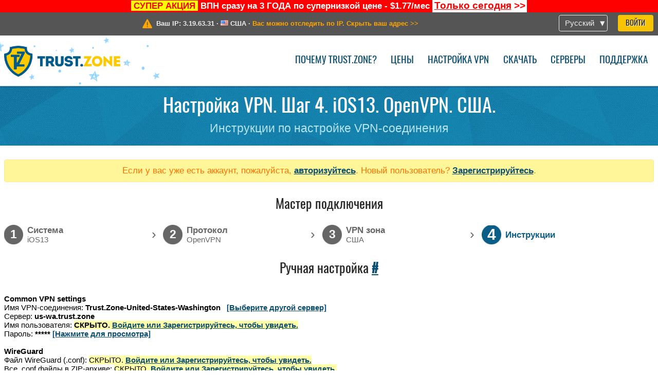

--- FILE ---
content_type: text/html; charset=utf-8
request_url: https://trust.zone/ru/setup/ios13/ovpn/us-wa
body_size: 5495
content:
<!DOCTYPE html>
<html lang="ru">
<head>
    <title>Настройка VPN. Шаг 4. iOS13. OpenVPN. США. Инструкции по настройке VPN-соединения Trust.Zone VPN: Анонимный ВПН #1 - Разблокирует любой сайт</title>
    <meta name="description" content="Настройка VPN. Шаг 4. iOS13. OpenVPN. США. Инструкции по настройке VPN-соединения Trust.Zone ВПН разблокирует любой сайт. Защитит вас от слежки со стороны провайдера. Полностью анонимный сёрфинг в сети. Неограниченный трафик и скорость. Без логов. 3 дня..." />
    <meta http-equiv="Content-Type" content="text/html; charset=UTF-8" />
    <meta charset="utf-8" />
    <meta name="robots" content="all" />
    <meta name="verify-v1" content="" />
    <meta name="twitter:widgets:csp" content="on" />
    <link rel="apple-touch-icon-precomposed" sizes="120x120" href="https://get-vpn.site/images/favicon/apple-touch-icon-120x120-precomposed.png" />
    <link rel="apple-touch-icon-precomposed" sizes="152x152" href="https://get-vpn.site/images/favicon/apple-touch-icon-152x152-precomposed.png" />
    <link rel="apple-touch-icon-precomposed" href="https://get-vpn.site/images/favicon/apple-touch-icon-precomposed.png" />
    <link rel="icon" type="image/png" href="https://get-vpn.site/images/favicon/favicon-16x16.png" sizes="16x16" />
    <link rel="icon" type="image/png" href="https://get-vpn.site/images/favicon/favicon-32x32.png" sizes="32x32" />
    <link rel="icon" type="image/png" href="https://get-vpn.site/images/favicon/android-chrome-192x192.png" sizes="192x192" />
    <link rel="manifest" href="https://get-vpn.site/images/favicon/manifest.json" />
    <link rel="mask-icon" href="https://get-vpn.site/images/favicon/safari-pinned-tab.svg" color="#005a88" />
    <link rel="shortcut icon" href="https://get-vpn.site/images/favicon/favicon.ico" />
    <link rel="canonical" href="https://trust.zone/ru/setup/ios13/ovpn/us-wa" />
    <link rel="alternate" href="https://trust.zone/setup/ios13/ovpn/us-wa" hreflang="x-default" />
    <link rel="alternate" href="https://trust.zone/setup/ios13/ovpn/us-wa" hreflang="en" /><link rel="alternate" href="https://trust.zone/fr/setup/ios13/ovpn/us-wa" hreflang="fr" /><link rel="alternate" href="https://trust.zone/de/setup/ios13/ovpn/us-wa" hreflang="de" /><link rel="alternate" href="https://trust.zone/es/setup/ios13/ovpn/us-wa" hreflang="es" /><link rel="alternate" href="https://trust.zone/tr/setup/ios13/ovpn/us-wa" hreflang="tr" /><link rel="alternate" href="https://trust.zone/ru/setup/ios13/ovpn/us-wa" hreflang="ru" />    <meta name="apple-mobile-web-app-title" content="Trust.Zone" />
    <meta name="application-name" content="Trust.Zone" />
    <meta name="msapplication-TileColor" content="#ffffff" />
    <meta name="msapplication-TileImage" content="https://get-vpn.site/images/favicon/mstile-144x144.png" />
    <meta name="msapplication-config" content="https://get-vpn.site/images/favicon/browserconfig.xml" />
    <meta name="theme-color" content="#ffffff" />
    <meta name="viewport" content="width=device-width, initial-scale=1.0" />
    <base href="https://trust.zone/ru/">
        <link rel='stylesheet' type='text/css' href='https://get-vpn.site/styles/tz_layout.css?1766397419' />
    <link rel='stylesheet' type='text/css' href='https://get-vpn.site/styles/tz_setup.css?1766397422' />
    <script type="text/javascript" src="https://get-vpn.site/scripts/tz_captcha.min.js"></script>
</head>
<body>
<div class="cm"></div><script type="text/javascript">var adblock = true;</script><script type="text/javascript" src="https://get-vpn.site/scripts/adtest.js"></script><div id="antimessage" style="display:none;position:fixed;text-align:center;background:rgba(200,200,200,0.95);height:100%;width:100%;top:0;left:0;z-index:99998;overflow:hidden;font-family:Helvetica,Arial;;"><div style="border-radius:.2cm;text-align:center;width:400px;margin-left:-200px;margin-top:-135px;position:fixed;left:50%;top:50%;z-index:99999;background-color:#fff;padding:.5cm;box-sizing:border-box;box-shadow:3px 3px 15px rgba(0, 0, 0, 0.5);"><b style="position:absolute;top:0;right:0;font-size:0.5cm;cursor:pointer;display:block;line-height:1cm;width:1cm;" onclick="document.getElementById('antimessage').remove()">X</b><h1 style="font-weight:700;font-size:0.8cm;margin:0;padding:0;color:crimson">Disable AdBlock!</h1><p style="text-align:left;margin:.7cm 0 .3cm 0;padding:0;text-indent:0;">You're using Ad Blocker.</p><p style="text-align:left;margin:.3cm 0;padding:0;text-indent:0;">Some features and activities may not work if you're using ad blocking software like AdBlock Plus.</p><p style="text-align:left;margin:.3cm 0 .7cm 0;padding:0;text-indent:0;">Please whitelist Trust.Zone to continue.</p><button style="background:#f8c300;border:0;font-size:.55cm;padding:0 .7cm;line-height: 1.3cm;border-radius:.1cm;cursor:pointer;box-shadow:none;margin-right:1cm;" onclick="location.reload()">Got it</button><button style="background:#f5e769;border:0;font-size:.55cm;padding:0 .7cm;line-height: 1.3cm;border-radius:.1cm;cursor:pointer;box-shadow:none;" onclick="window.open('https://helpcenter.getadblock.com/hc/en-us/articles/9738523464851-What-do-I-do-if-a-site-forces-me-to-disable-AdBlock-')">How to Whitelist</button></div></div><script>if(adblock){document.getElementById('antimessage').style.display='block';}</script><div id="top_line_info" class="color_line red "><b style="background:yellow;padding:0 5px;color:red;">СУПЕР АКЦИЯ</b> <b>ВПН сразу на 3 ГОДА по супернизкой цене - $1.77/мес</b> <a class="get_now" href="post/missed-our-sale-here-is-62-off-coupon-code"><b>Только сегодня</b>&nbsp;&gt;&gt;</a></div><div id="yourip"><div class="block"><div class="ip_right"><div class="languages"><div><div>Русский</div></div><ul><li><a lang="en" href="/en/setup/ios13/ovpn/us-wa">English</a></li><li><a lang="fr" href="/fr/setup/ios13/ovpn/us-wa">Français</a></li><li><a lang="de" href="/de/setup/ios13/ovpn/us-wa">Deutsche</a></li><li><a lang="es" href="/es/setup/ios13/ovpn/us-wa">Español</a></li><li><a lang="tr" href="/tr/setup/ios13/ovpn/us-wa">Türkçe</a></li><li><a lang="ru" href="/ru/setup/ios13/ovpn/us-wa">Русский</a></li></ul></div><a href="welcome" class="button welcome" title="Войти">Войти</a></div><div class="ip_message"><div class="ip_container"><em id="vpn_icon" ></em><div class="line1">Ваш IP: <span id="vpn_ip">3.19.63.31</span> &middot;&#32;<!--Страна:--><img id="vpn_flag" src="https://get-vpn.site/images/flags/us.png" alt="us" class="">&#32;<span id="vpn_country">США</span> &middot;&#32;</div><div class="line2"><a class="vpn_ok hidden" href="check"><span>Вы под защитой <span class='trustzone'><span>TRUST</span><span>.ZONE</span></span>! Ваш IP адрес скрыт!</span> &gt;&gt;</a><a class="vpn_poor " href="check"><span>Вас можно отследить по IP. Скрыть ваш адрес</span> &gt;&gt;</a></div></div></div></div></div><div id="menu-container"><div id="menu"><div class="block"><span class="logo_background winter_design2"></span><a id="logo" href="" title="Trust.Zone" class="winter"><span></span></a><div class="menu_icon">&#9776;</div><div class="items"><a href="trustzone-vpn">Почему Trust.Zone?</a><a href="prices">Цены</a><a href="setup">Настройка VPN</a><a href="client_macos">Скачать</a><a href="servers">Серверы</a><a href="support">Поддержка</a><span href="welcome" class="button welcome">Войти</span></div></div></div></div><div class="page_title"><div class="block"><h1>Настройка VPN. Шаг 4. iOS13. OpenVPN. США.</h1><h2>Инструкции по настройке VPN-соединения</h2></div></div><script type="text/javascript">v2=false;</script><div class="block"><div class='info_content'><div class='warning'>Если у вас уже есть аккаунт, пожалуйста, <a href="login" class="welcome">авторизуйтесь</a>. Новый пользователь? <a href="registration" class="welcome">Зарегистрируйтесь</a>.</div></div><div id="wizard_container"  ><h2>Мастер подключения</h2><ul id="steps"><li id="step1" class="done"><a href="setup" title="Изменить выбор"><b title="Шаг 1"><em>1</em></b><span class="two_lines">Cистема<span>iOS13</span></span></a><i>&rsaquo;</i></li><li id="step2" class="done"><a href="setup/ios13" title="Изменить выбор"><b title="Шаг 2"><em>2</em></b><span class="two_lines">Протокол<span>OpenVPN</span></span></a><i>&rsaquo;</i></li><li id="step3" class="done"><a href="setup/ios13/ovpn" title="Изменить выбор"><b title="Шаг 3"><em>3</em></b><span class="two_lines">VPN зона<span>США</span></span></a><i>&rsaquo;</i></li><li id="step4" class="active"><b title="Шаг 4"><em>4</em></b><span>Инструкции</span></li></ul><div id="wizard"><h2 id="manual_setup" >Ручная настройка <a href="/ru/setup/ios13/ovpn/us-wa#manual_setup">#</a></h2><br/><span><b>Common VPN settings</b></span><br /><span>Имя VPN-соединения:</span> <b>Trust.Zone-United-States-Washington</b> &nbsp; <a href="setup/manual/null">[Выберите другой сервер]</a><br /><span>Сервер:</span> <b>us-wa.trust.zone</b><br /><span>Имя пользователя:</span> <b><span class='highlight'>СКРЫТО. <a href='welcome' class='welcome'>Войдите или Зарегистрируйтесь, чтобы увидеть.</a></span></b><br /><span>Пароль:</span> <b class="show_pwd" pwd="<span class='highlight'>СКРЫТО. <a href='welcome' class='welcome'>Войдите или Зарегистрируйтесь, чтобы увидеть.</a></span>" title="Show password">***** <span class="link">[Нажмите для просмотра]</span></b><br /><br/><span id="wireguard"><b>WireGuard</b></span><br /><span>Файл WireGuard (.conf):</span>&nbsp;<span class='highlight'>СКРЫТО. <a href='welcome' class='welcome'>Войдите или Зарегистрируйтесь, чтобы увидеть.</a></span><br/><span>Все .conf файлы в ZIP-архиве:</span>&nbsp;<span class='highlight'>СКРЫТО. <a href='welcome' class='welcome'>Войдите или Зарегистрируйтесь, чтобы увидеть.</a></span><br/><br/><span id="amnezia-vpn"><b>Amnezia VPN</b></span><br /><span>Файл WireGuard (.conf) для Amnezia:</span>&nbsp;<span class='highlight'>СКРЫТО. <a href='welcome' class='welcome'>Войдите или Зарегистрируйтесь, чтобы увидеть.</a></span><br/><span>Все VPN подключения WireGuard в виде .backup файла для Amnezia:</span>&nbsp;<span class='highlight'>СКРЫТО. <a href='welcome' class='welcome'>Войдите или Зарегистрируйтесь, чтобы увидеть.</a></span><br/><br/><span id="amnezia-wg"><b>Amnezia WG</b></span><br /><span>Файл WireGuard (.conf) для Amnezia:</span>&nbsp;<span class='highlight'>СКРЫТО. <a href='welcome' class='welcome'>Войдите или Зарегистрируйтесь, чтобы увидеть.</a></span><br/><span>Все .conf файлы в ZIP-архиве:</span>&nbsp;<span class='highlight'>СКРЫТО. <a href='welcome' class='welcome'>Войдите или Зарегистрируйтесь, чтобы увидеть.</a></span><br/><br/><span id="openvpn"><b>OpenVPN</b></span><br /><span>OpenVPN (.ovpn) файл:</span>&nbsp;<span class='highlight'>СКРЫТО. <a href='welcome' class='welcome'>Войдите или Зарегистрируйтесь, чтобы увидеть.</a></span><br/><br/><span>Файлы сертификатов CA</span><br/><span>.cer файл:</span> <b><a href="https://get-vpn.site/get_ca_cert.php?ZoneID=83&amp;sessionId=ojor9nhqh6d1kdcgekkdeffdb5" target="_blank">Trust.Zone-United-States-Washington_ca.cer</a></b><br /><span>.pem файл:</span> <b><a href="https://get-vpn.site/get_ca_cert.php?ZoneID=83&amp;ext=pem&amp;sessionId=ojor9nhqh6d1kdcgekkdeffdb5" target="_blank">Trust.Zone-United-States-Washington_ca.pem</a></b><br/><br/><span>Все .opvn файлы в ZIP-архиве:</span>&nbsp;<span class='highlight'>СКРЫТО. <a href='welcome' class='welcome'>Войдите или Зарегистрируйтесь, чтобы увидеть.</a></span><br/><br/><span>Файл конфигурации Tunnelblick:</span>&nbsp;<span class='highlight'>СКРЫТО. <a href='welcome' class='welcome'>Войдите или Зарегистрируйтесь, чтобы увидеть.</a></span><br/><br/><span>Файл конфигурации Freebox OpenVPN:</span>&nbsp;<span class='highlight'>СКРЫТО. <a href='welcome' class='welcome'>Войдите или Зарегистрируйтесь, чтобы увидеть.</a></span><br/><br/><span id="l2tpipsec" ><b>L2TP/IPSec</b></span><br /><span>Имя VPN-соединения:</span> <b>Trust.Zone-United-States-Washington</b> &nbsp; <a href="setup/manual/null">[Выберите другой сервер]</a><br /><span>Тип VPN:</span> <b>L2TP/IPSec with pre-shared key</b><br /><span>Сервер:</span> <b>us-wa.trust.zone</b><br /><span>Имя пользователя:</span> <b><span class='highlight'>СКРЫТО. <a href='welcome' class='welcome'>Войдите или Зарегистрируйтесь, чтобы увидеть.</a></span></b><br /><span>Пароль:</span> <b class="show_pwd" pwd="<span class='highlight'>СКРЫТО. <a href='welcome' class='welcome'>Войдите или Зарегистрируйтесь, чтобы увидеть.</a></span>" title="Show password">***** <span class="link">[Нажмите для просмотра]</span></b><br /><span>VPN ключ:</span> <b>trustzone</b><br /><br/><span id="ikev2"><b>IKEv2</b></span><br /><span>Имя VPN-соединения:</span> <b>Trust.Zone-United-States-Washington</b> &nbsp; <a href="setup/manual/null">[Выберите другой сервер]</a><br /><span>Тип VPN:</span> <b>IKEv2</b><br /><span>Сервер:</span> <b>us-wa.trust.zone</b><br /><span>Имя пользователя:</span> <b><span class='highlight'>СКРЫТО. <a href='welcome' class='welcome'>Войдите или Зарегистрируйтесь, чтобы увидеть.</a></span></b><br /><span>Пароль:</span> <b class="show_pwd" pwd="<span class='highlight'>СКРЫТО. <a href='welcome' class='welcome'>Войдите или Зарегистрируйтесь, чтобы увидеть.</a></span>" title="Show password">***** <span class="link">[Нажмите для просмотра]</span></b><br /><span>IKEv2 remote ID:</span> <b>trust.zone</b><br/><br/><span id="pptp"><b>PPTP</b></span><br /><span>Имя VPN-соединения:</span> <b>Trust.Zone-United-States-Washington</b> &nbsp; <a href="setup/manual/null">[Выберите другой сервер]</a><br /><span>Тип VPN:</span> <b>Point to Point Tunneling Protocol (PPTP)</b><br /><span>Сервер:</span> <b>us-wa.trust.zone</b><br /><span>Имя пользователя:</span> <b><span class='highlight'>СКРЫТО. <a href='welcome' class='welcome'>Войдите или Зарегистрируйтесь, чтобы увидеть.</a></span></b><br /><span>Пароль:</span> <b class="show_pwd" pwd="<span class='highlight'>СКРЫТО. <a href='welcome' class='welcome'>Войдите или Зарегистрируйтесь, чтобы увидеть.</a></span>" title="Show password">***** <span class="link">[Нажмите для просмотра]</span></b><br /><br/><span id="sstp"><b>SSTP</b></span><br /><span>Имя VPN-соединения:</span> <b>Trust.Zone-United-States-Washington</b> &nbsp; <a href="setup/manual/null">[Выберите другой сервер]</a><br /><span>Тип VPN:</span> <b>Secure Socket Tunneling Protocol (SSTP)</b><br /><span>Сервер:</span> <b>us-wa.trust.zone</b><br /><span>Имя пользователя:</span> <b><span class='highlight'>СКРЫТО. <a href='welcome' class='welcome'>Войдите или Зарегистрируйтесь, чтобы увидеть.</a></span></b><br /><span>Пароль:</span> <b class="show_pwd" pwd="<span class='highlight'>СКРЫТО. <a href='welcome' class='welcome'>Войдите или Зарегистрируйтесь, чтобы увидеть.</a></span>" title="Show password">***** <span class="link">[Нажмите для просмотра]</span></b><br /><br/><span id="socks5"><b>SOCKS5 Proxy</b></span><br /><span>Тип прокси:</span><b>SOCKS5</b><br /><span>Прокси-сервер:</span> <b>us-wa.trust.zone</b> &nbsp; <a href="setup/manual/null">[Выберите другой сервер]</a><br /><span>Авторизация:</span> <b>Enable</b><br /><span>Имя пользователя:</span> <b><span class='highlight'>СКРЫТО. <a href='welcome' class='welcome'>Войдите или Зарегистрируйтесь, чтобы увидеть.</a></span></b><br /><span>Пароль:</span> <b class="show_pwd" pwd="<span class='highlight'>СКРЫТО. <a href='welcome' class='welcome'>Войдите или Зарегистрируйтесь, чтобы увидеть.</a></span>" title="Show password">***** <span class="link">[Нажмите для просмотра]</span></b><br /><span>Порт:</span> <b>1194, 21, 22, 80</b><br /><br/><span id="https"><b>HTTPS Proxy</b></span><br /><span>Тип прокси:</span><b>HTTPS</b><br /><span>Прокси-сервер:</span> <b>us-wa.trust.zone</b> &nbsp; <a href="setup/manual/null">[Выберите другой сервер]</a><br /><span>Авторизация:</span> <b>Enable</b><br /><span>Имя пользователя:</span> <b><span class='highlight'>СКРЫТО. <a href='welcome' class='welcome'>Войдите или Зарегистрируйтесь, чтобы увидеть.</a></span></b><br /><span>Пароль:</span> <b class="show_pwd" pwd="<span class='highlight'>СКРЫТО. <a href='welcome' class='welcome'>Войдите или Зарегистрируйтесь, чтобы увидеть.</a></span>" title="Show password">***** <span class="link">[Нажмите для просмотра]</span></b><br /><span>Порт:</span> <b>1194, 21, 22, 80</b><br /><br/><span id="sstap-beta"><b>SSTap-beta config files (SOCKS5 client)</b></span><br /><span>Список прокси:</span> <a href="https://get-vpn.site/downloads/proxylist.json?sessionId=ojor9nhqh6d1kdcgekkdeffdb5" class="ovpn_file" target="_blank" >proxylist.json</a><br /><span>конфигурация DNS:</span> <a href="https://get-vpn.site/downloads/dns.ini?sessionId=ojor9nhqh6d1kdcgekkdeffdb5" target="_blank" >dns.ini</a><br /><br/><span id="shadowsocks"><b>ShadowSocks Proxy</b></span><br /><span><b class='highlight'>СКРЫТО. <a href='welcome' class='welcome'>Войдите или Зарегистрируйтесь, чтобы увидеть.</a></b></span><br/><br/><span id="shadowsocks2"><b>ShadowSocks Proxy</b></span><br /><span>URL Подписки:</span> <b class='highlight'>СКРЫТО. <a href='welcome' class='welcome'>Войдите или Зарегистрируйтесь, чтобы увидеть.</a></b><br /><span>Тип прокси:</span> <b>ShadowSocks</b><br /><br/><span id="vless"><b>VLESS Proxy</b></span><br /><span>URL Подписки:</span> <b class='highlight'>СКРЫТО. <a href='welcome' class='welcome'>Войдите или Зарегистрируйтесь, чтобы увидеть.</a></b><br /><span>Тип прокси:</span> <b>VLESS</b><br /><br/><span id="vless_shadowsocks"><b>VLESS & Shadowsocks Proxy</b></span><br /><span>URL Подписки:</span> <b class='highlight'>СКРЫТО. <a href='welcome' class='welcome'>Войдите или Зарегистрируйтесь, чтобы увидеть.</a></b><br /><span>Тип прокси:</span> <b>VLESS & ShadowSocks</b><br /><br/><span id="dns"><b>Trust.Zone DNS серверы</b></span><br/><b><span class='highlight'>СКРЫТО. <a href='welcome' class='welcome'>Войдите или Зарегистрируйтесь, чтобы увидеть.</a></span></b><br/><br/><span id="ddwrt"><b>DD-WRT файлы</b></span><br/><span>Сценарий запуска (OpenVPN):</span> <b><span class='highlight'>СКРЫТО. <a href='welcome' class='welcome'>Войдите или Зарегистрируйтесь, чтобы увидеть.</a></span></b><br/><span>Правила брандмауэра:</span> <b><a href="https://get-vpn.site/get_dd_wrt_iptables_rules.php?sessionId=ojor9nhqh6d1kdcgekkdeffdb5" target="_blank">Trust.Zone_dd_wrt_iptables_rules.txt</a></b><br/><br/><br />
<br />

    <a href="setup/ios13/ovpn/">&lt; Назад</a>
</div></div></div><div id="footer"><div class="content block"><em></em><div class="languages"><div><div>Русский</div></div><ul><li><a lang="en" href="/en/setup/ios13/ovpn/us-wa">English</a></li><li><a lang="fr" href="/fr/setup/ios13/ovpn/us-wa">Français</a></li><li><a lang="de" href="/de/setup/ios13/ovpn/us-wa">Deutsche</a></li><li><a lang="es" href="/es/setup/ios13/ovpn/us-wa">Español</a></li><li><a lang="tr" href="/tr/setup/ios13/ovpn/us-wa">Türkçe</a></li><li><a lang="ru" href="/ru/setup/ios13/ovpn/us-wa">Русский</a></li></ul></div><div class="menu"><a href="">Главная</a><a href="trustzone-vpn">Почему Trust.Zone?</a><a href="download">VPN-клиент</a><a href="contact">Связаться с нами</a><a href="servers">Серверы</a><a href="support">Поддержка</a><a href="terms">Условия пользования</a><a href="blog">Блог</a><a href="privacy">Наши правила</a><a href="faq">FAQ (Вопрос-ответ)</a><a href="canary">Warrant Canary</a><a href="manual">База знаний</a><a href=https://get-trust-zone.info>Заработок для рефералов</a></div><div class="posts1" ><h3>Последние новости</h3><div class="message"><h4 time="1768478304">15 Января, 2026 11:58:24</h4><h4><a href="post/missed-our-sale-here-is-62-off-coupon-code">Missed Special Deal? The Last Chance - Today Only</a></h4><p>Missed Special Deal?

Last Chance. Today Only.

Enter a promo code till...<br/></p></div><div class="message"><h4 time="1768394631">14 Января, 2026 12:43:51</h4><h4><a href="post/a-big-update-of-trust.zone-vpn-now-faster">Trust.Zone Update: Stronger Security, Faster Speeds + Discount Code</a></h4><p>This week, we’re launching an update that will make Trust.Zone faster, more...<br/></p></div><a href="blog" target="_blank" >Ещё новости об акциях &gt;</a></div><div class="posts2"></div><div class="clear"></div><div class="bottom"><div class="s1"><h3>Мы в соц.сетях</h3><a class="icon3" href="//x.com/trustzoneapp" target="_blank" rel="nofollow noopener noreferrer"><em></em></a><a class="icon1" href="//facebook.com/trustzoneapp" target="_blank" rel="nofollow noopener noreferrer"><em></em></a><a class="icon5" href="//www.instagram.com/trustzoneapp/" target="_blank" rel="nofollow noopener noreferrer"><em></em></a></div><div class="applications"><a href="client_ios"><img height="30" src="https://get-vpn.site/images/designs/ru/_app_store.png" /></a><a href="client_android"><img height="30" src="https://get-vpn.site/images/designs/ru/_google_play.png" /></a></div><div class="clear"></div><div class="copyright">Trust.Zone &copy; 2026 </div></div></div></div><!--[if lte IE 8]><script type="text/javascript" src="https://get-vpn.site/scripts/jquery-1.12.4.min.js"></script><script type="text/javascript" src="https://get-vpn.site/scripts/IE9.js"></script><![endif]--><!--[if gte IE 9]><script type="text/javascript" src="https://get-vpn.site/scripts/jquery-3.6.0.min.js"></script><![endif]--><!--[if !IE]> --><script type="text/javascript" src="https://get-vpn.site/scripts/jquery-3.6.0.min.js"></script><!-- <![endif]--><script type="text/javascript" src="https://get-vpn.site/scripts/jquery-ui.min.js"></script><script type="text/javascript" src="https://get-vpn.site/scripts/jquery.plugins.min.js"></script><script src="https://challenges.cloudflare.com/turnstile/v0/api.js?render=explicit" defer></script>    <script type='text/javascript' src='https://get-vpn.site/scripts/locale/ru.js?1757679670'></script>
<script type="text/javascript" nonce="10b582092b64677e9ccda8ba6e0d65cf">var server = 'https://trust.zone',static_server = 'https://get-vpn.site',vpninfo = [0, '3.19.63.31'],userinfo = null,lang = 'ru',host = function(s){return (new URL(s)).host},cf_ts_key='0x4AAAAAABzdJATvXbzLandV';function _0x1059(){var _0x2349aa=['\x72\x65\x70\x6c\x61\x63\x65','\x2e\x74\x72\x61\x6e\x73\x6c\x61\x74\x65\x2e\x67\x6f\x6f\x67','\x6c\x6f\x63\x61\x74\x69\x6f\x6e'];_0x1059=function(){return _0x2349aa;};return _0x1059();}var _0x572ca5=_0x4a4b;function _0x4a4b(_0x10591d,_0x4a4ba6){var _0xfbe1bd=_0x1059();return _0x4a4b=function(_0x4ba7f5,_0x8888d2){_0x4ba7f5=_0x4ba7f5-0x0;var _0x21508b=_0xfbe1bd[_0x4ba7f5];return _0x21508b;},_0x4a4b(_0x10591d,_0x4a4ba6);}[host(server),host(server)[_0x572ca5(0x0)]('\x2e','\x2d')+_0x572ca5(0x1)]['\x69\x6e\x64\x65\x78\x4f\x66'](host(top['\x6c\x6f\x63\x61\x74\x69\x6f\x6e']))===-0x1&&(top[_0x572ca5(0x2)]=server);$(document).ready(function () {$.ajaxSetup({crossDomain: true,xhrFields: {withCredentials: true},headers: {"X-Requested-With": "XMLHttpRequest"}});$.ajaxPrefilter(function(options, opt, xhr) {var url = new URL(options.url);url.searchParams.set('sessionId', 'ojor9nhqh6d1kdcgekkdeffdb5');options.url = url.toString();xhr.setRequestHeader("X-Requested-With", "XMLHttpRequest");});});</script><script type='text/javascript' src='https://get-vpn.site/scripts/jquery.qrcode.min.js?1495440327'></script>
    <script type='text/javascript' src='https://get-vpn.site/scripts/tz_main.js?1759763706'></script>
    <script type='text/javascript' src='https://get-vpn.site/scripts/tz_setup.js?1743423848'></script>

</body>
</html>